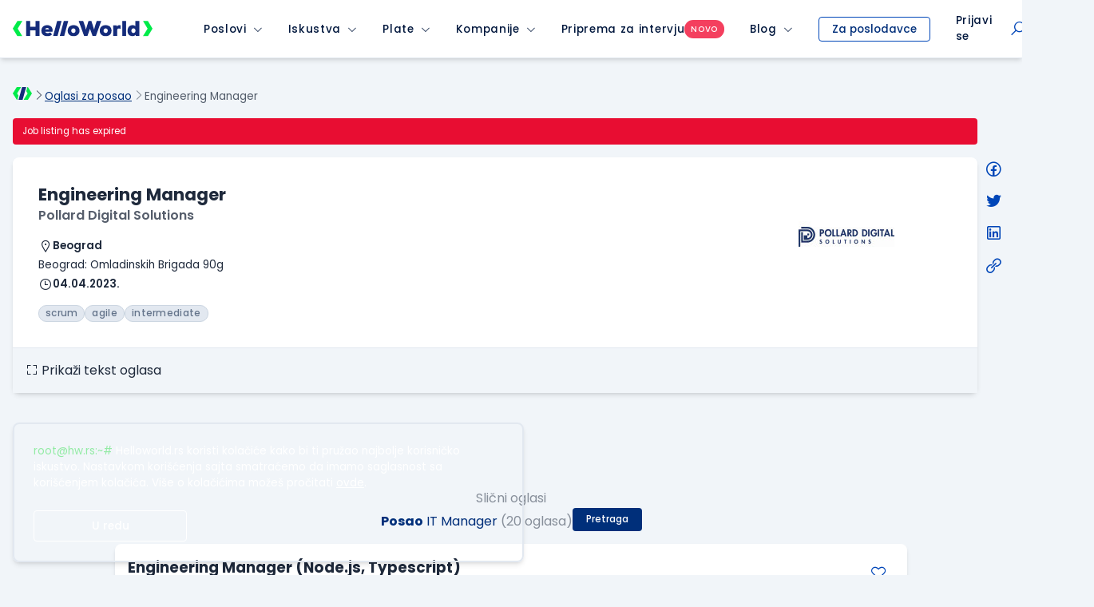

--- FILE ---
content_type: text/html; charset=utf-8
request_url: https://www.google.com/recaptcha/api2/anchor?ar=1&k=6LfmyvMUAAAAAJ-S0TrDfXc5WcJW372thmX6wTAj&co=aHR0cHM6Ly93d3cuaGVsbG93b3JsZC5yczo0NDM.&hl=en&v=N67nZn4AqZkNcbeMu4prBgzg&size=invisible&anchor-ms=20000&execute-ms=30000&cb=fyuyyhrar8xn
body_size: 48812
content:
<!DOCTYPE HTML><html dir="ltr" lang="en"><head><meta http-equiv="Content-Type" content="text/html; charset=UTF-8">
<meta http-equiv="X-UA-Compatible" content="IE=edge">
<title>reCAPTCHA</title>
<style type="text/css">
/* cyrillic-ext */
@font-face {
  font-family: 'Roboto';
  font-style: normal;
  font-weight: 400;
  font-stretch: 100%;
  src: url(//fonts.gstatic.com/s/roboto/v48/KFO7CnqEu92Fr1ME7kSn66aGLdTylUAMa3GUBHMdazTgWw.woff2) format('woff2');
  unicode-range: U+0460-052F, U+1C80-1C8A, U+20B4, U+2DE0-2DFF, U+A640-A69F, U+FE2E-FE2F;
}
/* cyrillic */
@font-face {
  font-family: 'Roboto';
  font-style: normal;
  font-weight: 400;
  font-stretch: 100%;
  src: url(//fonts.gstatic.com/s/roboto/v48/KFO7CnqEu92Fr1ME7kSn66aGLdTylUAMa3iUBHMdazTgWw.woff2) format('woff2');
  unicode-range: U+0301, U+0400-045F, U+0490-0491, U+04B0-04B1, U+2116;
}
/* greek-ext */
@font-face {
  font-family: 'Roboto';
  font-style: normal;
  font-weight: 400;
  font-stretch: 100%;
  src: url(//fonts.gstatic.com/s/roboto/v48/KFO7CnqEu92Fr1ME7kSn66aGLdTylUAMa3CUBHMdazTgWw.woff2) format('woff2');
  unicode-range: U+1F00-1FFF;
}
/* greek */
@font-face {
  font-family: 'Roboto';
  font-style: normal;
  font-weight: 400;
  font-stretch: 100%;
  src: url(//fonts.gstatic.com/s/roboto/v48/KFO7CnqEu92Fr1ME7kSn66aGLdTylUAMa3-UBHMdazTgWw.woff2) format('woff2');
  unicode-range: U+0370-0377, U+037A-037F, U+0384-038A, U+038C, U+038E-03A1, U+03A3-03FF;
}
/* math */
@font-face {
  font-family: 'Roboto';
  font-style: normal;
  font-weight: 400;
  font-stretch: 100%;
  src: url(//fonts.gstatic.com/s/roboto/v48/KFO7CnqEu92Fr1ME7kSn66aGLdTylUAMawCUBHMdazTgWw.woff2) format('woff2');
  unicode-range: U+0302-0303, U+0305, U+0307-0308, U+0310, U+0312, U+0315, U+031A, U+0326-0327, U+032C, U+032F-0330, U+0332-0333, U+0338, U+033A, U+0346, U+034D, U+0391-03A1, U+03A3-03A9, U+03B1-03C9, U+03D1, U+03D5-03D6, U+03F0-03F1, U+03F4-03F5, U+2016-2017, U+2034-2038, U+203C, U+2040, U+2043, U+2047, U+2050, U+2057, U+205F, U+2070-2071, U+2074-208E, U+2090-209C, U+20D0-20DC, U+20E1, U+20E5-20EF, U+2100-2112, U+2114-2115, U+2117-2121, U+2123-214F, U+2190, U+2192, U+2194-21AE, U+21B0-21E5, U+21F1-21F2, U+21F4-2211, U+2213-2214, U+2216-22FF, U+2308-230B, U+2310, U+2319, U+231C-2321, U+2336-237A, U+237C, U+2395, U+239B-23B7, U+23D0, U+23DC-23E1, U+2474-2475, U+25AF, U+25B3, U+25B7, U+25BD, U+25C1, U+25CA, U+25CC, U+25FB, U+266D-266F, U+27C0-27FF, U+2900-2AFF, U+2B0E-2B11, U+2B30-2B4C, U+2BFE, U+3030, U+FF5B, U+FF5D, U+1D400-1D7FF, U+1EE00-1EEFF;
}
/* symbols */
@font-face {
  font-family: 'Roboto';
  font-style: normal;
  font-weight: 400;
  font-stretch: 100%;
  src: url(//fonts.gstatic.com/s/roboto/v48/KFO7CnqEu92Fr1ME7kSn66aGLdTylUAMaxKUBHMdazTgWw.woff2) format('woff2');
  unicode-range: U+0001-000C, U+000E-001F, U+007F-009F, U+20DD-20E0, U+20E2-20E4, U+2150-218F, U+2190, U+2192, U+2194-2199, U+21AF, U+21E6-21F0, U+21F3, U+2218-2219, U+2299, U+22C4-22C6, U+2300-243F, U+2440-244A, U+2460-24FF, U+25A0-27BF, U+2800-28FF, U+2921-2922, U+2981, U+29BF, U+29EB, U+2B00-2BFF, U+4DC0-4DFF, U+FFF9-FFFB, U+10140-1018E, U+10190-1019C, U+101A0, U+101D0-101FD, U+102E0-102FB, U+10E60-10E7E, U+1D2C0-1D2D3, U+1D2E0-1D37F, U+1F000-1F0FF, U+1F100-1F1AD, U+1F1E6-1F1FF, U+1F30D-1F30F, U+1F315, U+1F31C, U+1F31E, U+1F320-1F32C, U+1F336, U+1F378, U+1F37D, U+1F382, U+1F393-1F39F, U+1F3A7-1F3A8, U+1F3AC-1F3AF, U+1F3C2, U+1F3C4-1F3C6, U+1F3CA-1F3CE, U+1F3D4-1F3E0, U+1F3ED, U+1F3F1-1F3F3, U+1F3F5-1F3F7, U+1F408, U+1F415, U+1F41F, U+1F426, U+1F43F, U+1F441-1F442, U+1F444, U+1F446-1F449, U+1F44C-1F44E, U+1F453, U+1F46A, U+1F47D, U+1F4A3, U+1F4B0, U+1F4B3, U+1F4B9, U+1F4BB, U+1F4BF, U+1F4C8-1F4CB, U+1F4D6, U+1F4DA, U+1F4DF, U+1F4E3-1F4E6, U+1F4EA-1F4ED, U+1F4F7, U+1F4F9-1F4FB, U+1F4FD-1F4FE, U+1F503, U+1F507-1F50B, U+1F50D, U+1F512-1F513, U+1F53E-1F54A, U+1F54F-1F5FA, U+1F610, U+1F650-1F67F, U+1F687, U+1F68D, U+1F691, U+1F694, U+1F698, U+1F6AD, U+1F6B2, U+1F6B9-1F6BA, U+1F6BC, U+1F6C6-1F6CF, U+1F6D3-1F6D7, U+1F6E0-1F6EA, U+1F6F0-1F6F3, U+1F6F7-1F6FC, U+1F700-1F7FF, U+1F800-1F80B, U+1F810-1F847, U+1F850-1F859, U+1F860-1F887, U+1F890-1F8AD, U+1F8B0-1F8BB, U+1F8C0-1F8C1, U+1F900-1F90B, U+1F93B, U+1F946, U+1F984, U+1F996, U+1F9E9, U+1FA00-1FA6F, U+1FA70-1FA7C, U+1FA80-1FA89, U+1FA8F-1FAC6, U+1FACE-1FADC, U+1FADF-1FAE9, U+1FAF0-1FAF8, U+1FB00-1FBFF;
}
/* vietnamese */
@font-face {
  font-family: 'Roboto';
  font-style: normal;
  font-weight: 400;
  font-stretch: 100%;
  src: url(//fonts.gstatic.com/s/roboto/v48/KFO7CnqEu92Fr1ME7kSn66aGLdTylUAMa3OUBHMdazTgWw.woff2) format('woff2');
  unicode-range: U+0102-0103, U+0110-0111, U+0128-0129, U+0168-0169, U+01A0-01A1, U+01AF-01B0, U+0300-0301, U+0303-0304, U+0308-0309, U+0323, U+0329, U+1EA0-1EF9, U+20AB;
}
/* latin-ext */
@font-face {
  font-family: 'Roboto';
  font-style: normal;
  font-weight: 400;
  font-stretch: 100%;
  src: url(//fonts.gstatic.com/s/roboto/v48/KFO7CnqEu92Fr1ME7kSn66aGLdTylUAMa3KUBHMdazTgWw.woff2) format('woff2');
  unicode-range: U+0100-02BA, U+02BD-02C5, U+02C7-02CC, U+02CE-02D7, U+02DD-02FF, U+0304, U+0308, U+0329, U+1D00-1DBF, U+1E00-1E9F, U+1EF2-1EFF, U+2020, U+20A0-20AB, U+20AD-20C0, U+2113, U+2C60-2C7F, U+A720-A7FF;
}
/* latin */
@font-face {
  font-family: 'Roboto';
  font-style: normal;
  font-weight: 400;
  font-stretch: 100%;
  src: url(//fonts.gstatic.com/s/roboto/v48/KFO7CnqEu92Fr1ME7kSn66aGLdTylUAMa3yUBHMdazQ.woff2) format('woff2');
  unicode-range: U+0000-00FF, U+0131, U+0152-0153, U+02BB-02BC, U+02C6, U+02DA, U+02DC, U+0304, U+0308, U+0329, U+2000-206F, U+20AC, U+2122, U+2191, U+2193, U+2212, U+2215, U+FEFF, U+FFFD;
}
/* cyrillic-ext */
@font-face {
  font-family: 'Roboto';
  font-style: normal;
  font-weight: 500;
  font-stretch: 100%;
  src: url(//fonts.gstatic.com/s/roboto/v48/KFO7CnqEu92Fr1ME7kSn66aGLdTylUAMa3GUBHMdazTgWw.woff2) format('woff2');
  unicode-range: U+0460-052F, U+1C80-1C8A, U+20B4, U+2DE0-2DFF, U+A640-A69F, U+FE2E-FE2F;
}
/* cyrillic */
@font-face {
  font-family: 'Roboto';
  font-style: normal;
  font-weight: 500;
  font-stretch: 100%;
  src: url(//fonts.gstatic.com/s/roboto/v48/KFO7CnqEu92Fr1ME7kSn66aGLdTylUAMa3iUBHMdazTgWw.woff2) format('woff2');
  unicode-range: U+0301, U+0400-045F, U+0490-0491, U+04B0-04B1, U+2116;
}
/* greek-ext */
@font-face {
  font-family: 'Roboto';
  font-style: normal;
  font-weight: 500;
  font-stretch: 100%;
  src: url(//fonts.gstatic.com/s/roboto/v48/KFO7CnqEu92Fr1ME7kSn66aGLdTylUAMa3CUBHMdazTgWw.woff2) format('woff2');
  unicode-range: U+1F00-1FFF;
}
/* greek */
@font-face {
  font-family: 'Roboto';
  font-style: normal;
  font-weight: 500;
  font-stretch: 100%;
  src: url(//fonts.gstatic.com/s/roboto/v48/KFO7CnqEu92Fr1ME7kSn66aGLdTylUAMa3-UBHMdazTgWw.woff2) format('woff2');
  unicode-range: U+0370-0377, U+037A-037F, U+0384-038A, U+038C, U+038E-03A1, U+03A3-03FF;
}
/* math */
@font-face {
  font-family: 'Roboto';
  font-style: normal;
  font-weight: 500;
  font-stretch: 100%;
  src: url(//fonts.gstatic.com/s/roboto/v48/KFO7CnqEu92Fr1ME7kSn66aGLdTylUAMawCUBHMdazTgWw.woff2) format('woff2');
  unicode-range: U+0302-0303, U+0305, U+0307-0308, U+0310, U+0312, U+0315, U+031A, U+0326-0327, U+032C, U+032F-0330, U+0332-0333, U+0338, U+033A, U+0346, U+034D, U+0391-03A1, U+03A3-03A9, U+03B1-03C9, U+03D1, U+03D5-03D6, U+03F0-03F1, U+03F4-03F5, U+2016-2017, U+2034-2038, U+203C, U+2040, U+2043, U+2047, U+2050, U+2057, U+205F, U+2070-2071, U+2074-208E, U+2090-209C, U+20D0-20DC, U+20E1, U+20E5-20EF, U+2100-2112, U+2114-2115, U+2117-2121, U+2123-214F, U+2190, U+2192, U+2194-21AE, U+21B0-21E5, U+21F1-21F2, U+21F4-2211, U+2213-2214, U+2216-22FF, U+2308-230B, U+2310, U+2319, U+231C-2321, U+2336-237A, U+237C, U+2395, U+239B-23B7, U+23D0, U+23DC-23E1, U+2474-2475, U+25AF, U+25B3, U+25B7, U+25BD, U+25C1, U+25CA, U+25CC, U+25FB, U+266D-266F, U+27C0-27FF, U+2900-2AFF, U+2B0E-2B11, U+2B30-2B4C, U+2BFE, U+3030, U+FF5B, U+FF5D, U+1D400-1D7FF, U+1EE00-1EEFF;
}
/* symbols */
@font-face {
  font-family: 'Roboto';
  font-style: normal;
  font-weight: 500;
  font-stretch: 100%;
  src: url(//fonts.gstatic.com/s/roboto/v48/KFO7CnqEu92Fr1ME7kSn66aGLdTylUAMaxKUBHMdazTgWw.woff2) format('woff2');
  unicode-range: U+0001-000C, U+000E-001F, U+007F-009F, U+20DD-20E0, U+20E2-20E4, U+2150-218F, U+2190, U+2192, U+2194-2199, U+21AF, U+21E6-21F0, U+21F3, U+2218-2219, U+2299, U+22C4-22C6, U+2300-243F, U+2440-244A, U+2460-24FF, U+25A0-27BF, U+2800-28FF, U+2921-2922, U+2981, U+29BF, U+29EB, U+2B00-2BFF, U+4DC0-4DFF, U+FFF9-FFFB, U+10140-1018E, U+10190-1019C, U+101A0, U+101D0-101FD, U+102E0-102FB, U+10E60-10E7E, U+1D2C0-1D2D3, U+1D2E0-1D37F, U+1F000-1F0FF, U+1F100-1F1AD, U+1F1E6-1F1FF, U+1F30D-1F30F, U+1F315, U+1F31C, U+1F31E, U+1F320-1F32C, U+1F336, U+1F378, U+1F37D, U+1F382, U+1F393-1F39F, U+1F3A7-1F3A8, U+1F3AC-1F3AF, U+1F3C2, U+1F3C4-1F3C6, U+1F3CA-1F3CE, U+1F3D4-1F3E0, U+1F3ED, U+1F3F1-1F3F3, U+1F3F5-1F3F7, U+1F408, U+1F415, U+1F41F, U+1F426, U+1F43F, U+1F441-1F442, U+1F444, U+1F446-1F449, U+1F44C-1F44E, U+1F453, U+1F46A, U+1F47D, U+1F4A3, U+1F4B0, U+1F4B3, U+1F4B9, U+1F4BB, U+1F4BF, U+1F4C8-1F4CB, U+1F4D6, U+1F4DA, U+1F4DF, U+1F4E3-1F4E6, U+1F4EA-1F4ED, U+1F4F7, U+1F4F9-1F4FB, U+1F4FD-1F4FE, U+1F503, U+1F507-1F50B, U+1F50D, U+1F512-1F513, U+1F53E-1F54A, U+1F54F-1F5FA, U+1F610, U+1F650-1F67F, U+1F687, U+1F68D, U+1F691, U+1F694, U+1F698, U+1F6AD, U+1F6B2, U+1F6B9-1F6BA, U+1F6BC, U+1F6C6-1F6CF, U+1F6D3-1F6D7, U+1F6E0-1F6EA, U+1F6F0-1F6F3, U+1F6F7-1F6FC, U+1F700-1F7FF, U+1F800-1F80B, U+1F810-1F847, U+1F850-1F859, U+1F860-1F887, U+1F890-1F8AD, U+1F8B0-1F8BB, U+1F8C0-1F8C1, U+1F900-1F90B, U+1F93B, U+1F946, U+1F984, U+1F996, U+1F9E9, U+1FA00-1FA6F, U+1FA70-1FA7C, U+1FA80-1FA89, U+1FA8F-1FAC6, U+1FACE-1FADC, U+1FADF-1FAE9, U+1FAF0-1FAF8, U+1FB00-1FBFF;
}
/* vietnamese */
@font-face {
  font-family: 'Roboto';
  font-style: normal;
  font-weight: 500;
  font-stretch: 100%;
  src: url(//fonts.gstatic.com/s/roboto/v48/KFO7CnqEu92Fr1ME7kSn66aGLdTylUAMa3OUBHMdazTgWw.woff2) format('woff2');
  unicode-range: U+0102-0103, U+0110-0111, U+0128-0129, U+0168-0169, U+01A0-01A1, U+01AF-01B0, U+0300-0301, U+0303-0304, U+0308-0309, U+0323, U+0329, U+1EA0-1EF9, U+20AB;
}
/* latin-ext */
@font-face {
  font-family: 'Roboto';
  font-style: normal;
  font-weight: 500;
  font-stretch: 100%;
  src: url(//fonts.gstatic.com/s/roboto/v48/KFO7CnqEu92Fr1ME7kSn66aGLdTylUAMa3KUBHMdazTgWw.woff2) format('woff2');
  unicode-range: U+0100-02BA, U+02BD-02C5, U+02C7-02CC, U+02CE-02D7, U+02DD-02FF, U+0304, U+0308, U+0329, U+1D00-1DBF, U+1E00-1E9F, U+1EF2-1EFF, U+2020, U+20A0-20AB, U+20AD-20C0, U+2113, U+2C60-2C7F, U+A720-A7FF;
}
/* latin */
@font-face {
  font-family: 'Roboto';
  font-style: normal;
  font-weight: 500;
  font-stretch: 100%;
  src: url(//fonts.gstatic.com/s/roboto/v48/KFO7CnqEu92Fr1ME7kSn66aGLdTylUAMa3yUBHMdazQ.woff2) format('woff2');
  unicode-range: U+0000-00FF, U+0131, U+0152-0153, U+02BB-02BC, U+02C6, U+02DA, U+02DC, U+0304, U+0308, U+0329, U+2000-206F, U+20AC, U+2122, U+2191, U+2193, U+2212, U+2215, U+FEFF, U+FFFD;
}
/* cyrillic-ext */
@font-face {
  font-family: 'Roboto';
  font-style: normal;
  font-weight: 900;
  font-stretch: 100%;
  src: url(//fonts.gstatic.com/s/roboto/v48/KFO7CnqEu92Fr1ME7kSn66aGLdTylUAMa3GUBHMdazTgWw.woff2) format('woff2');
  unicode-range: U+0460-052F, U+1C80-1C8A, U+20B4, U+2DE0-2DFF, U+A640-A69F, U+FE2E-FE2F;
}
/* cyrillic */
@font-face {
  font-family: 'Roboto';
  font-style: normal;
  font-weight: 900;
  font-stretch: 100%;
  src: url(//fonts.gstatic.com/s/roboto/v48/KFO7CnqEu92Fr1ME7kSn66aGLdTylUAMa3iUBHMdazTgWw.woff2) format('woff2');
  unicode-range: U+0301, U+0400-045F, U+0490-0491, U+04B0-04B1, U+2116;
}
/* greek-ext */
@font-face {
  font-family: 'Roboto';
  font-style: normal;
  font-weight: 900;
  font-stretch: 100%;
  src: url(//fonts.gstatic.com/s/roboto/v48/KFO7CnqEu92Fr1ME7kSn66aGLdTylUAMa3CUBHMdazTgWw.woff2) format('woff2');
  unicode-range: U+1F00-1FFF;
}
/* greek */
@font-face {
  font-family: 'Roboto';
  font-style: normal;
  font-weight: 900;
  font-stretch: 100%;
  src: url(//fonts.gstatic.com/s/roboto/v48/KFO7CnqEu92Fr1ME7kSn66aGLdTylUAMa3-UBHMdazTgWw.woff2) format('woff2');
  unicode-range: U+0370-0377, U+037A-037F, U+0384-038A, U+038C, U+038E-03A1, U+03A3-03FF;
}
/* math */
@font-face {
  font-family: 'Roboto';
  font-style: normal;
  font-weight: 900;
  font-stretch: 100%;
  src: url(//fonts.gstatic.com/s/roboto/v48/KFO7CnqEu92Fr1ME7kSn66aGLdTylUAMawCUBHMdazTgWw.woff2) format('woff2');
  unicode-range: U+0302-0303, U+0305, U+0307-0308, U+0310, U+0312, U+0315, U+031A, U+0326-0327, U+032C, U+032F-0330, U+0332-0333, U+0338, U+033A, U+0346, U+034D, U+0391-03A1, U+03A3-03A9, U+03B1-03C9, U+03D1, U+03D5-03D6, U+03F0-03F1, U+03F4-03F5, U+2016-2017, U+2034-2038, U+203C, U+2040, U+2043, U+2047, U+2050, U+2057, U+205F, U+2070-2071, U+2074-208E, U+2090-209C, U+20D0-20DC, U+20E1, U+20E5-20EF, U+2100-2112, U+2114-2115, U+2117-2121, U+2123-214F, U+2190, U+2192, U+2194-21AE, U+21B0-21E5, U+21F1-21F2, U+21F4-2211, U+2213-2214, U+2216-22FF, U+2308-230B, U+2310, U+2319, U+231C-2321, U+2336-237A, U+237C, U+2395, U+239B-23B7, U+23D0, U+23DC-23E1, U+2474-2475, U+25AF, U+25B3, U+25B7, U+25BD, U+25C1, U+25CA, U+25CC, U+25FB, U+266D-266F, U+27C0-27FF, U+2900-2AFF, U+2B0E-2B11, U+2B30-2B4C, U+2BFE, U+3030, U+FF5B, U+FF5D, U+1D400-1D7FF, U+1EE00-1EEFF;
}
/* symbols */
@font-face {
  font-family: 'Roboto';
  font-style: normal;
  font-weight: 900;
  font-stretch: 100%;
  src: url(//fonts.gstatic.com/s/roboto/v48/KFO7CnqEu92Fr1ME7kSn66aGLdTylUAMaxKUBHMdazTgWw.woff2) format('woff2');
  unicode-range: U+0001-000C, U+000E-001F, U+007F-009F, U+20DD-20E0, U+20E2-20E4, U+2150-218F, U+2190, U+2192, U+2194-2199, U+21AF, U+21E6-21F0, U+21F3, U+2218-2219, U+2299, U+22C4-22C6, U+2300-243F, U+2440-244A, U+2460-24FF, U+25A0-27BF, U+2800-28FF, U+2921-2922, U+2981, U+29BF, U+29EB, U+2B00-2BFF, U+4DC0-4DFF, U+FFF9-FFFB, U+10140-1018E, U+10190-1019C, U+101A0, U+101D0-101FD, U+102E0-102FB, U+10E60-10E7E, U+1D2C0-1D2D3, U+1D2E0-1D37F, U+1F000-1F0FF, U+1F100-1F1AD, U+1F1E6-1F1FF, U+1F30D-1F30F, U+1F315, U+1F31C, U+1F31E, U+1F320-1F32C, U+1F336, U+1F378, U+1F37D, U+1F382, U+1F393-1F39F, U+1F3A7-1F3A8, U+1F3AC-1F3AF, U+1F3C2, U+1F3C4-1F3C6, U+1F3CA-1F3CE, U+1F3D4-1F3E0, U+1F3ED, U+1F3F1-1F3F3, U+1F3F5-1F3F7, U+1F408, U+1F415, U+1F41F, U+1F426, U+1F43F, U+1F441-1F442, U+1F444, U+1F446-1F449, U+1F44C-1F44E, U+1F453, U+1F46A, U+1F47D, U+1F4A3, U+1F4B0, U+1F4B3, U+1F4B9, U+1F4BB, U+1F4BF, U+1F4C8-1F4CB, U+1F4D6, U+1F4DA, U+1F4DF, U+1F4E3-1F4E6, U+1F4EA-1F4ED, U+1F4F7, U+1F4F9-1F4FB, U+1F4FD-1F4FE, U+1F503, U+1F507-1F50B, U+1F50D, U+1F512-1F513, U+1F53E-1F54A, U+1F54F-1F5FA, U+1F610, U+1F650-1F67F, U+1F687, U+1F68D, U+1F691, U+1F694, U+1F698, U+1F6AD, U+1F6B2, U+1F6B9-1F6BA, U+1F6BC, U+1F6C6-1F6CF, U+1F6D3-1F6D7, U+1F6E0-1F6EA, U+1F6F0-1F6F3, U+1F6F7-1F6FC, U+1F700-1F7FF, U+1F800-1F80B, U+1F810-1F847, U+1F850-1F859, U+1F860-1F887, U+1F890-1F8AD, U+1F8B0-1F8BB, U+1F8C0-1F8C1, U+1F900-1F90B, U+1F93B, U+1F946, U+1F984, U+1F996, U+1F9E9, U+1FA00-1FA6F, U+1FA70-1FA7C, U+1FA80-1FA89, U+1FA8F-1FAC6, U+1FACE-1FADC, U+1FADF-1FAE9, U+1FAF0-1FAF8, U+1FB00-1FBFF;
}
/* vietnamese */
@font-face {
  font-family: 'Roboto';
  font-style: normal;
  font-weight: 900;
  font-stretch: 100%;
  src: url(//fonts.gstatic.com/s/roboto/v48/KFO7CnqEu92Fr1ME7kSn66aGLdTylUAMa3OUBHMdazTgWw.woff2) format('woff2');
  unicode-range: U+0102-0103, U+0110-0111, U+0128-0129, U+0168-0169, U+01A0-01A1, U+01AF-01B0, U+0300-0301, U+0303-0304, U+0308-0309, U+0323, U+0329, U+1EA0-1EF9, U+20AB;
}
/* latin-ext */
@font-face {
  font-family: 'Roboto';
  font-style: normal;
  font-weight: 900;
  font-stretch: 100%;
  src: url(//fonts.gstatic.com/s/roboto/v48/KFO7CnqEu92Fr1ME7kSn66aGLdTylUAMa3KUBHMdazTgWw.woff2) format('woff2');
  unicode-range: U+0100-02BA, U+02BD-02C5, U+02C7-02CC, U+02CE-02D7, U+02DD-02FF, U+0304, U+0308, U+0329, U+1D00-1DBF, U+1E00-1E9F, U+1EF2-1EFF, U+2020, U+20A0-20AB, U+20AD-20C0, U+2113, U+2C60-2C7F, U+A720-A7FF;
}
/* latin */
@font-face {
  font-family: 'Roboto';
  font-style: normal;
  font-weight: 900;
  font-stretch: 100%;
  src: url(//fonts.gstatic.com/s/roboto/v48/KFO7CnqEu92Fr1ME7kSn66aGLdTylUAMa3yUBHMdazQ.woff2) format('woff2');
  unicode-range: U+0000-00FF, U+0131, U+0152-0153, U+02BB-02BC, U+02C6, U+02DA, U+02DC, U+0304, U+0308, U+0329, U+2000-206F, U+20AC, U+2122, U+2191, U+2193, U+2212, U+2215, U+FEFF, U+FFFD;
}

</style>
<link rel="stylesheet" type="text/css" href="https://www.gstatic.com/recaptcha/releases/N67nZn4AqZkNcbeMu4prBgzg/styles__ltr.css">
<script nonce="JtlOlSaTauDQmQ1IzoWM2g" type="text/javascript">window['__recaptcha_api'] = 'https://www.google.com/recaptcha/api2/';</script>
<script type="text/javascript" src="https://www.gstatic.com/recaptcha/releases/N67nZn4AqZkNcbeMu4prBgzg/recaptcha__en.js" nonce="JtlOlSaTauDQmQ1IzoWM2g">
      
    </script></head>
<body><div id="rc-anchor-alert" class="rc-anchor-alert"></div>
<input type="hidden" id="recaptcha-token" value="[base64]">
<script type="text/javascript" nonce="JtlOlSaTauDQmQ1IzoWM2g">
      recaptcha.anchor.Main.init("[\x22ainput\x22,[\x22bgdata\x22,\x22\x22,\[base64]/[base64]/[base64]/[base64]/[base64]/UltsKytdPUU6KEU8MjA0OD9SW2wrK109RT4+NnwxOTI6KChFJjY0NTEyKT09NTUyOTYmJk0rMTxjLmxlbmd0aCYmKGMuY2hhckNvZGVBdChNKzEpJjY0NTEyKT09NTYzMjA/[base64]/[base64]/[base64]/[base64]/[base64]/[base64]/[base64]\x22,\[base64]\\u003d\x22,\x22SsOZM8Oow6vDosOxJcOow6gbIMORwp8Awoh4wqfCvMKpOsKFwonDj8KCBsObw5/DuMOmw4fDukXDnzdqw4xwNcKPwqvCnsKRbMKxw63Du8OyABwgw6/DvcO5F8KnXsKwwqwDd8OnBMKew7dQbcKWUjBBwpbCssOvFD94N8KzwoTDgQZOWTnCvsOLF8OpeG8CUFLDkcKnPD1ebmUxFMKzVk3DnMOsb8KlLMOTwrbChsOeew/ChlBiw4nDpMOjwrjCqMOKWwXDk17Dj8OKwpcfcAvCtcOww6rCjcK+AsKSw5UtFGDCr0dPERvDpcOSDxLDg1jDjAp/[base64]/DqMKmwpXCkcOlJCjCvMKDw6TDnmYFwrDCm2HDn8OWUcKHwrLCh8KqZz/DjFPCucKyPsKMwrzCqERSw6LCs8OBw4lrD8KDJV/CusKyRUN7w6bCvgZISMOKwoFWa8Kkw6ZYwqsXw5YSwosNasKvw6nCqMKPwrrDpMKfME3DjFzDjUHCri9RwqDCtCk6acKsw5t6bcKuHT8pDj5SBMOewrLDmsK2w4DCj8KwWsOqFX0xCcKGeHsiwr/DnsOcw47CqsOnw7w9w7BfJsOXwpfDjgnDs2cQw7Ftw4dRwqvCslUeAUFBwp5Vw6TCu8KEZW82aMO2w70qBGBhwq9hw5UxCUk2wrXCnk/Dp3EQV8KGVz3CqsO1FmpiPkzDg8OKwqvCnyAUXsODw4DCtzFrMUnDqyrDi28rwqpTMsKRw6jCr8KLCRgyw5LCoxfCngN0wrIhw4LCukIAfhciwrzCgMK4FcKoEjfCt37DjsKowpDDpn5La8KUdXzDtT7CqcO9wplaWD/[base64]/CqcKpaArDvcO+wpzCvS06XsO+ZcOLw5Qzd8Opw5vCtB0Uw4DChsOOAi3DrRzCmsKdw5XDng/DiFUsbsKEKC7Dq27CqsOaw5AEfcKITwsmScKpw4fChyLDtsKmGMOUw43DicKfwosedi/CoHHDlT4Rw58Dw6nDpcKIw5jClsKPw77DpwBdbMKXKGECVmjDn2cowr/Ds33Cv0/CrcOVwoJAw4EqFsKeVsOqTMKSw4djBhzDuMO0w6NfbcOWYjTCqMKcwrXDuMOHeSnDphwGRMO8w4zCsWbCiynCqTrCqsKsG8ODw6xSOsOARiUyC8OjwqXDncK9wp5Fe1nCgsOpw5vChUzDtxjDpgAyEsOFS8Ocw5XCnsOKw5rDnhXDmsKlX8KMBE3DkcKLwot/EW7DmjPCrMKMVj1Aw7YCw4x/w7Viw5bDpsOqYMOhw4bDvcOwehAuwr51w5cjQcO/K0hBwrF4wrPCi8O+YDYDcsOLwpvCo8OswobCuzp4K8OFDcKvcSYsfXXCjm42w5vDk8OdwoHCicKnw4rDtcKawpsXwpTCtg1xwokKLzRxWcK/[base64]/CcORwq4sw5jDqcKtFkpZwoQSQ8K9QsKbIDnDk0jDr8KtA8O2bcO1BcK6YiJ/w5Quw5gDw6p/IcKSwqzCkx7DgcKIw4bCgsK0w6/ClMKEw4vDqMO9w7bDjj5IV2lmUMKuwrY2WHTDhxzDrijCu8KxD8K+wrM6ZsOyKcK9bsONaDxTdsOPCG0vKDfCmz3Do2JrLcOBw63DmcOswqw2EXDDgnIlwq7Dhj3ChF5fwo7Dp8KcNBjDm1XDqsOSEm/DnFvDrMOvFsO7AcKowpfDiMKYwpY7w5nCjcOLVALCmjrCj03CjkhAw5fDuRNWbFFUWsOHaMOqw4PDnsKKQcOLwrsed8OHw7vDvcOVw5HDjMKdwonCjiTCgxTChk5gIw7DnmXDhwjDucO5csOyJlZ8CTXCtMO+C1/DkMK9w5fDssOzKywVwpLDrzbDgcKJw5xFw7YZJsKfHsK6RsKJEwLDtHjClsO1EWtnw4RXwqtYworDjG0VWE8JG8O9w4dTRATCp8KmdsKTNcK1w6hhw4PDvAnChG/CtgnDtcKjGMKsAl9OHh9kdcKzB8OWJ8ORATYRw7fCoFnDt8O2d8Kvwq/Cl8OGwphISMKqwqvCrQbCgcKrwpvCnSBZwrFYw4/CjsKxw5TClEvDqDMNwp3CmMKqw7kpwprDtx4wwrDCuWNvAMODCsOLw5how5pIw57CnsOFNj9ww4pSw73CuWjDtkXDi2TDuVoCw6xQT8K4cE/[base64]/DjMKuIMOawqHDk0LCmQrCj3U2w53CkArDuzXDn8OTRmAtwoDDnzrDun/Ck8KsERoPVMKNw7FZMx3DssKUw7bCisOJecOjwodpUCk7EHHDojLDgcOvVcOKLFHDrUoKQsKLwpR4w7B6wobCp8OPwrXCqMKdJcOwPhTCvcOqwpnCuFdLwp4aY8KNw7BwXsObOw3CqQ/CjHUiK8KIZHrDo8KwwrTDvTrDvj7CvMKZRHBkw4rCkibCiXjCij9QBsKLX8OSCRzDocKuwoDDj8KIXDTCv0U6VMOLOMOGwpJ3wq/ChsOEPcOgw6zCsQvDoRrCsmkcD8KifgUTw7/Cpy9jScKnwpjCiH/DsiYxwoh6wr8eDkzCqkbDoG3DuS/Dv1nDjHvChMONwohXw45Sw4DCgEkAwrt/[base64]/wqNFwpASwq1Cw5DCljcUw6zDvSjDqGjDkDNQL8O+woxAw4IvDMOCw4jDmsKgSD/ChAwqfSDCs8OZdMKbwqHDjzrCr3QWP8KDw71mw5Z2FTF9w7zDosKIR8OwWcKswp5Vwo/[base64]/ChcO8ScKTfU85woDDuGsWwqU6JsKxwpjCi1crwqcKK8Kuwr/ChcOow5HCkMKzU8KeXhB7HCHDu8O1w6VIwqhsSUYAw6XDqE7Dg8Kzw5TDssOPwqXCg8OowogOQMOdfQDCq0LDlMOywq5bM8KnDU3ChinDqcKVw6jDh8KNQRfCuMKLGQ3CvHMvcMONwrXDhcKtw7IXEWV+Rm/CrsKmw4g5dMO9NE/DisKYaWTCicO9w6dBDMKiQMK1ccK8fcKZwqJYwqbCgiw9wr1fw43DlyVUwoHCtTktwoLDiiRlCMOIw6tJw5HDtQvCh288w6fCgsODw4PDhsKEw4RWRmh8BBnDsBl3VsO/RXTDiMONQzkrbcOBw7xCKgUdZsO0w73DsRbDnsOsS8OffsOYP8K/woNzaT0yUiQ1KV5owqfDq3wsDyh3w5lvwpI1wp7Djnl/eD4KB3bCgMKmw4ppCSEnPMOXw6PDpz3DqMKhN2/Doh9bEDkMwqXCoBAVwpg5ZGzCg8O3wobCjB/CgALDrywDw7HChMK9w7EXw4tOfmHCiMKjw5TDscOwWMOGBsKEwr1Pw5hpQj/[base64]/DrnbDiCBIfzsqdCw8fMKYwoNCw4tzBj4xw5rCogJAw7LCpFtqwo4HfEjCi2o6w4fCh8KGw7ZsFXXCujTDqsKfN8O0wrbDqkwUEsKVwr/[base64]/DmcKwOi9Pw5bDrsKVw5YodMOow4PCoAfDgsO6w5sXw5DDiMK0wqnDv8KMwpXDgcOxw69dw5zDmcONRUoYFsKcwpfDhMO2w5chNBkJwqE8YEjCvAjDhsOIw5TCs8KBfsKJYFDDklkHwrQDwrICwobCjj3DsMO4YSnDhUXDo8K5wqjDoxnDjGXCssOdwol/GyjCn0Ypwrhsw4tfw5ZqJsO9FwdOw7vDnsOTw6vDqCTDkSPCtjrDllPCvxYiQMKMDQREHcKJw73DrQc4wrDDuVfDusOUCsKdB0XDj8KLw6HCu3vDpBsuw5nCtAITfWRDwrtlN8OyHMKxw5HClnvCn0DCqcKTSsKeKB1MZB8Nw6zDv8KlwrHCpQd/[base64]/wqXDiMKUw4bCrsODbzoUwqsfwqMfbxDCmMO7w7ASwp1kwqsnZQ/DjsKrLzMgKQDCssK/[base64]/DscOaQE4yKy1FK1zCisOfPsOVw7ptEcK3wpxJGHzCnH3CjHXDmFPCvcO3DxLDksKZFMKZw4l5YMKyA07Dq8KoM3w/[base64]/CjhzDjMKFYxA6WsOhTyNLQsO3PBPDsiEFFcKZw6DCtsKpEA/DqiHDnMOJwoXDksO2V8Oxw4DDuyzDocKHw79Xw4IiSCbCnWxAwrEmwo0EER1rwrLCocO2JMOqcgnDv1MDw5jDpsONw7jCv3BGw4TDrMKfcsKWaAh/bADDhmkiPsKlwrvDlxMXLlVtXQjCm1HCqw0OwqgvKlvCpyHDtmxeZsOfw7/CnV/DkcOAWlRow45PRkxMw4vDvsOmw5wDwpwiw71BwqjDnhYSVHXCjUgnTsKdA8OjwrzDoSbDgTPCpDt9aMKDwotMIzDCusObwpbChwfCm8Oyw7bDlQNZECbDlD7Dv8KxwrFWw7bCt1dBwqzDvG0Bw6bDgg4SLcKGbcKJC8K0wrx1w7/DmcOBEiDClCTDmxjDjErDo3PCh33CkQPDr8KONMKOZcK/WsKQB0DCsyQawqnCvmZ1I0s8c1/[base64]/w653w6t+RMKhfMKYc8OdBMKgw4d/[base64]/[base64]/[base64]/[base64]/DvAV3CsOpwpTDncKkMMOtwrk4w7zClw1/wpgYdMKZwrPCrsOuZMO/QX3CuUMNdCBKSz3DgTTCk8KsJ3YNwrjDmFxQwqHDs8KiwqrCucOpClfDuyHDiyHCrGRsMMKEMzoMw7HDjsOkPsKGHScIFMO+w6Eywp3DtsOPRcOzf2LDr07CucOQAcKrIcKZwoBNwqPCqip9X8KXw5FKwo9swrYFw6xvw7cVwo3DpMKoWEXDk3hWcA/CpXnCpxoQeyofwowvw4vDgcObwrckV8KRNhhuCMOgLsKcbMKuwopOwp90R8O9Ah5nw4DDjcKawpTDuDAOBnzClR1JN8K4aWXCv1jDtzrCiMKiY8OLw7fCgcKIbcOxShnDlcKMwqMmw50oYMKmwqfDvjTDqsK/Zil7wrYzwovCkBLDnC7CmRshwrEXIC/CnsK+w6bDusKWEsOpwoLCnnnDjTxJPgLCvCR3Nh97w4LCusKFLMOnw5Qgw5jDn2DCusOjQXfCm8OuwqbCpGoRw5V7woHCtE/DtMOvwqtawrpzEV3DlgvDjcOEw7Nlw4PDhMKBwqjCjcOYKh43w4XCmhxJeW/DusKPTsKkeMKFw6RdQsK8ecKYwp8NaklFGFxcwpjDoyLCoEAkJcOHRFfDjsKgGEbCgsK4F8OWwpBcHkrDmRxqSmXDhHJtw5MtwrTDom8uw4kXPMKJfHsePMO1w6EhwrULVB0KKMORw5IpYMKAZcKDXcOUZT/[base64]/Do8KIP8OqwpUcaibDjzvDlwDCmjnDr1gQwoZgwoxow53CpQ7DmjfCt8ORfVrClnDCs8KQG8KAJil/OUPDg1gewovDp8K6w4bDlMOGwrbDsH3CrFfDiTTDrRPDiMKSfMKywo40wp57dEdbwqbCkn1rwroiGHJUw5ZzJ8KuERbCh21Ow7kXZMKmL8Oywrsawr3DpsO3esOEccOeGSY6w5rDoMK4bVNuZsKYwokWwqvDsi/DtlzDtMKfwo5PSxcWVHs2wogFw5YNw4Byw5ZZG1oKDErChgo9woc8woptw73CjsOvw6vDuCzDu8K1DCDDpAzDg8OXwqoiwpQeY2zChcKnNBljZ25LIB3CnGtEw6fDv8OZEsO1CcK5Rz4pw64NwrTDjcOTwp9jFsO/wrRdcMODw4sSw7QOPBM6w5HCjcOkwrTCtcKlOsOXw7ITwoXDgsOWwq9HwqgDwq7DjA8uRSDDosKiRsKdwpxLZ8ODdMKKPRHCn8OibnwowqbDj8OxOMK6TW7DhRfDsMKSS8K/QcOTB8ONw40TwqjDoGdIw5IBTsOSwoXDjcOhaCg8w53CrMOAc8KXLWgfw4RJWsOGw4p0LsKsb8O1wpA3wrnCon9AfsKFEMKMaUPDpMOuBsOew7DCilMza1cZIFoHHlA9w6XDkXtsacOUw7jDjsOIw4rDj8OrZcO/wofDvMOiw4HDuxNhbcOyTAbDlsOxwogNw6zDocOaPsKEVxzDpQ3ChERJw7vCr8K7w5tLOUEBO8OlGGzCucOawojDsntPV8KVSBjDm3NGwr7CmcKbazzDlHFYw4fCowbCmjNYIk7CjjYsGxo8MsKIw4nDmQvDkcKccGYCwrhBwqrCvVciEsKAfCDDkSoXw4/CnU8WY8OOw4bCuQJjb3HCl8K4VHMrZB/CmEZ2wr5zw7wqZH1ow54nLsOgVsKiJQgSFn13w6zDpcKna0rDp2IuWDLChVdxW8K+LcK6w5EudR5ww6gtwoXChBjCksK/w7NKRETCn8KgCVbDmggDw5RvVhxiDQJxwoDDi8OHw5vCt8KXw7jDq1/CnwxaIcKnwr9vQcOMEmfCuTh1wq3CpsOLwo3Dm8OPw6jDlyvClgTDv8O7wrgsw6bCusOoU0JkP8KCw4zDpEnDlCTCtg3CqcKRBUwdA2kmHxFcw7dSw4B/wr7DmMKBwplvwoHDtEbDk1zCtxgMB8K4NCdLGcKsGMK9wpHDnsKSa29ywqDDvMKIw5ZjwrLDs8KnTGHDjcKWYB3Dij0GwqBPZsKGfm5gw7w5w5MiwrjDsBfCqxBow4TDj8KDw4hEesOpwpPCnMK2wrPDoH/CgyZTFzfCocOlei0nwqN8wq8Yw6LDvw5TIMK1S1kbe3vCjcKTwpbDmDRNwo0OdFoEJhp5w5dwBzY0w5hcw7FQWxdGwqnDusKEw6zCrsK1wqBHNMKzworCtMKZAB3Dl3/CrMOVHMOWWMOlw7DDrcKEAQJBRkjCkxACScOkM8K6ZXgrcEMUwrhcwqTCkMKwSSkpN8K5wpnDhcOYAsOrwoHDpMKvOVzDsGtRw6QvLXtCw4dMw7zDjcOnIcK0VjsHNMKZwpw4akFbfU/DjsOgw60hw4DDkiTDpwUWT1JWwr1swr/Dh8OFwoEzwqvCsTnCrsOjDcOUw7XDkcOQWRTDpCjDrcOQwq8nQlMfw6QOwqV2wpvCs0bDqmsLLMOaMw5dwqXCnR/Cj8OzN8KNXcOuMsKQw77CpcK1w55IPzkgw43Dg8Okw7HDqsO4w7EqaMOId8Oiw7F/w57DonzCv8K/w4PCq3bDlXkhGzLDscK2w7ADw5PDiUjCqsO1fMKIGcKWwr3DtsOEw5ZewrTChBjCjsKow6DDl2bCs8OcCMObS8KwUhTChcOERMKjOjxawpcdw5nDglHDg8KEw7RrwpQwc0tow4nDmMO+w4LDusOXwp/[base64]/DpTTCkcKoFsO9JjJNwrPDoMKVwq7Dlh5Cw4HCjsKPw4YPC8OHGcO9DMOlcT4resOvw5zDl3clbsOHCnY0RnjCtGnDtcKKDXRsw7rDn3tjwrRhOS7DnyxBwr/DmC3CnH4FYn1sw7PCmEF0S8OCwr0Kw4vDoCMcw5PCoA9zYcOoe8KRFcOWIcOFQWzDhwNlw5XCshTDjHZraMK3w7spwpHDv8OzB8ORGV7DqcOySMOQasK5w7XDhMKEGDRnWMOZw4/CkX7CrCxTwphsQsO4wprCucOmHg0cf8OYw6zDsH8wd8Ksw7jChVzDr8O4w75Eej9nwoPDlDXCnMOgw7k6wqTCpsK/wo3DtEABI1LCocOMMMKMwqnCgsK8wo8PworDtsOuMHbDrsOzeBvCu8KQdTXCtwTCucOFcxjCiyTDn8Kswpt7M8OHQMKbB8KEKDbDmMKJYsOOG8OhR8KWwr/DqcKDWBlfwpjCkMOIK27CrcOgNcO9IsKxwpRcwoZ9W8Kfw5XDp8OMZMO1AwHCtWvCnMK8wpYmwoFWw5dWw43ClAbDsWfCpQDCrxbDpMO1TcOxwoHCjcOsw6fDsMOMw6jDn2ICLcOAW1PDsVA/w77Dr3hXw704NVHCuRbCvnPCpsOHYMOzBcObAsOkQDJmLU0dwo97LcK9w6TChXwqw40/w4zDn8KwZ8Kaw5h3wq/Dsg7ClB43DETDpRfCshsTw5xIw49cYUvCgMOQw5bCr8OQw6sLw7LDp8O+wrhewpEoT8O9NcOSB8KlTMOew5nCu8OUw7PDq8KQPmp5Ng92wqXCscO3A03CmkVUCcOjM8OBw5fChcK1McOdcsKMwo7DmcO8wo/DgsOFP3hnw6ZJw6gsNsOSWsOTYsOUw6RIH8KbOmTCr3jDpcKkwqsqU0XCpDnCtsK5YcOYXcO5EMOkw71sDsKxMAE6XC/CtGrDhsKLw6p9En3DmzhsCRlkVTIAO8O9woTCrsO3VMK0WEsrNHbCqMOvS8O2AsKCwqAZcsOawpJOF8KIwqEwIiUPAHUGfFQ1TcK7EXbCswXCjRQVwqZxwq/CicOXOEopw4ZiaMK2woLCo8Kew6/CkMO9w53DkMOpIsKjwqdywrPCrFDDmcKvUcOJG8OHCQPDhWFcw78eWsKawqzDumlFwr0wbsKVIz/CqMOAw65MwofCgkMYw4rChF46w6LDoiQtwqEFw6lHImHDkcOAJMOlw6YWwoHCjcO/[base64]/DcO5B28kR1fDp27DtkXDlcKIw6DCs8OWWcOYEVvDo8KtemR9MMKgw4xQNhrDn3pvEMKaw5PCisO4IcOlw53CtzjDtsK3w64wwo/CujLCicOYw6J6wpk3wrfDrcOqFcKjw4pdwo3Cj2PDhD07w5HDuwXDpwzDhsKBU8KobMOVLlhIwpl6wrxxwpzDiDViSlUhwohnd8K/PGZZwrnDv0ZbFA7CscOqXcODwptbwqrCscOrb8O/w7fDssKIPQjDmMKVQsObw7jDqWpLwpAzw7LDrcKwZnYOwobDoz1Qw5rDiRPCnGEpUHXCrsKUw5LCsjlIw6XDg8KWL0FCw6zDpQ4swrLCpwsjw7/[base64]/w54JEcOGHBITwrA3wp/CpMOFF29pw4zDo3M2AMOiw6vCrsOrwq0zdVfDncKxdMO4ByXDtSvDlRvCk8K3Ow/DrTbCh3bDvMOQwqrCklwbFyhgciodecK5ecKAwoTCrWPDnHoFw5zCtFxrJlTDsTzDisOTworDhWk4UsOxwqgDw6tAwqHDvMKkw4sDYcOrHnYywodfwprCisO7eAMxPiJAw6cGw7hdwo3Cs2vCrsOOwqouPsODwrTCpU7Dlj/DtMKVXjrDnjNFPRDDssKSHikMQS/Cr8OZcDFVTMK5w5YUFsOYw5LCphjDm2dVw5dcDWlOw4kXWVLDo1bCuCzDrMOpw4HChQsdNUHCo1gbw4rDm8K+TXhyOH/DtVEvScK1wprCqW/ChiHCv8Ofwp7DuGzClGLCvMOGwo/[base64]/Cm8KpwrXDn8KhZMOMwpXDqkpKDsK9w53DkcKpaMO9w4PChcOEGcK/wpd7w414cGs4XcOQAMKywph0wqI5wp5lEk5OJz3Dhx/DvMO2wo0xw609w53DjVdkCETCpl03OsOgB3tqcsOsGcOWwqbCvcOBw6TDnxcEZsOWwqjDgcOqZBXChSgNwozDm8OxG8KECxUjw4DDlhgyRggXw68JwrEZPsO+L8KmH37DvMK8ZjrDqcO6AzTDtcKWDAJ/[base64]/DhlwLXcO8w4TChHIFd3skwoXDnAMgwpfDmXsdbnlTEsO9ADNIw5fCr23CosKKfsOiw7/Ckn9qwoQ7Ym1pY3/ClsOYw60FwqjDh8OkKk16bcKHcCHCkm/DqsKub1xYK2zCncKKAB1wdDgPw7w/w4TDlz7DrsOuOMO5aw/Dl8KaEA/DksObIzgPworCt37DiMKewpLDgsKhw5cXw5nDh8OMcQLDnFTCjG0BwoFpwpHCkCpGw4rChSXCtyJGw47Dtng2KMOPw7LCkCbCmBYSwrxlw7TCh8KXw4RlO3l+D8OtGsKBCsOOwr8cw4nCicKsw5MwFQNZM8K6BxQnIHAuwrTDjCvCuBcValoSw53CmR57w4bCiTNiw5/DnivDkcKgIMKYKnYNwq/Dl8Kkwq3DhsOkw6LDosOcwp3DnsKPwpzClkbDkE8Nw49xwozDs0nDv8KQAFkwSQQrw74/I3ZlwoYWIcOxZF5VUQ/CmMKRw6bCocKzwqRxw6B7wqVmWGzDpn/CvcKPdGFpwrpKB8O1ScKMwqpmbcKkwo02wot/Bhkaw4QLw6oSS8OzLmXCghPCjRJEw6LClcKMwp7Ch8O4w4zDkgXClXvDmMKHP8Kuw4bCmsK8IMK/w7fCpz56wrEOYMKkw7k1wptnwqDCq8K7FsKKwrJ5wpUYGijDoMOrwrrDlx0awpbDpMK7D8OewoIWwq/DoVjDucKCw53CpMKqDx3DuybDlsOZw7c6wq3Dt8KEwq5Iw4QAD37DvWLCkkTCj8O7O8Ksw486MgrDoMOJwo9/Gz/[base64]/Y8OZw7oQBcKiCcOFwpFLwoMhfy9AeBQVKMKGwp7DnS3Cq2U4Uk7DkcK6wr7DisOHwrHDm8KMDyMKw44xD8OZCUbCnsKcw6RVw4/Cl8OlF8ODwq3Ct2Nbwp3CgsO3w4FJBg0vwqjDpMK/[base64]/DocOfATlNOMOaVMONYMOlwqhVBm4EwpFhw6ccT3tfNSjCqV1ZDcKtUl0/ZU0Bw5hyD8K3w7rDgsOZdTpTw5hrCMO+KcO8w6p+cFPCvTYvVcK+JyrDn8O0PsO1wqJjPsKCw4XDjBwew5ELwqE/VsKCYAbCpsOCRMKrwq/DlcKTwr42dznCmA3DsCwtw4I0w6TCh8KMQlnDocOHGUXDusOVeMO7US/Ctlx9w59gwpjCmRQwPcOXNiIOwpU1ZMKew47Di0DCkx7DoSHCmcO/wpjDjMKYBsOcf1ohw4BnUHdPXMOVYVPChsKlBsK+w44AOyDDnSUGfF/DhMKvw7MgVsOOFgR/w5QAwookwq9uw4PCsXfCgsKvODEhacOfScOpdsKZfxd0w7/[base64]/CrcKfb8OVTFBow5LDvyPDl0oxRFzDnwDCq8OkwojDlcOxeXhKwoTDj8KXb23CmsOjw64Lw59Wc8KkDMORIsKzwopJScO9w5Z3w5PDrF9QCANJDMO7w4FhacOcQjY6F10mXMOzfMO8wrBAw5ENwqVuU8KgHsKPP8OWdUDCiy1ew4B7w7nCqsK2Z01IJ8K9wqJrMx/Dji3CrwDDkxZ4ABbCrh8BXcKQE8KNegjCkMOiwrXDgV/[base64]/DgX3DkMKzNsKGwpluQ8KeLcORXMOzworDgW1HwqvChsOow7wfwoHDksKRw6DCrUPCgsOXw5lnFRLDjMKLIABAUsOZwoFjwqQhDzcdwoIXw6QVbR7Do1BCPMKgPcONf8K/wpAxw6QEwrTDuEZ9E1nDl39Mw54oHXtbIMKGwrXCsXYROXLChRjDo8OaH8OOwqPDq8O6R2MzHyYJeS/DsEPCi3fDvRYnwoxSw6RiwpFmDSRoB8OsZjgiwrdFODfCm8O1VWjCq8OCS8K0aMOpw4/CksKUw7AXw6ZmwrAyaMOMcsKkw6LDssOew6Y3AcO+w59jwr/CisOMGMOow6sTwoZNQlFqFCM0woPCr8KHXMKpw4NQw6HDisKFFsOjw7rCih/Dgi/[base64]/b8KVwrh0w7nDgsOJTUfDsMOfMQjCs8K4Z8OuCCtUw6PCkSDCtFbDmMOmw7LDlcK+aE1xOMOfw75Pb3dXwqXDgToXScK0w4/CrcKvH3vDrDFhdyDCnwTCoMKewo7CtgjChMKqw4HCiULCrBfDrVglYcOvF2M9QWLDjSUHQFQGwq/CscO0U1JuQ2TCtcOowoR0Bwo9SyfDqsOewobCt8Kuw5rCoDjDjcOOw57CpmB4wp/CgMOVwpvCrcOSbXzDh8K5wrlvw68mwp3DmsO1w6xIw6h8b1lIC8O2Py/DqTzCgcOCXcOVMsK2w5PDucOUE8Orw45sGcOwM2jCrTkTw6Y8QsOqfsK3e0Mjw6BXM8KALDPCk8KhO0nDhsKfBcKiCWzCpHdINh/CjwTChnJoLsOOTzpzw6fDslbCucObwolfw7Rjwp/CmcOSwpleM2DDrsOww7fCkTLDk8OwZMK7w7DCilzCkh3DucOUw7nDiytkP8KufDvCjxvCqsOfw7vCvRoIKUvCiF/CrMOZC8Kow4DDjDzCrlLCphkvw77ClMK0STPCimA8TSLCm8OXbMKYVW7DjRHCicKNBsKJRcKHw47DiWZsw6LCt8K0VQc3w5vCuC7DnW1dwotRwrHCvUVvOh7ChG7ChQ4aMn3DmS3DtlLCqg/[base64]/DusKMw7FhJcOlKRMJw4kXBsKhw5PCqC1ywrTDskxQwqMiwqrCq8Ohwq7CkMOxw5rCgmtGwr7CggRyJADCksKHw5keNh5WN0/[base64]/[base64]/wpwTURTDnMO7w57Dn8KsLsKZwp9Ow6LDs0TCpwJmOlxxwqvDisO1wqzChsKZwoIcw4FIPcKoAH/[base64]/w77CrlPDvwnCgcKhIzA8VsKgScKwwrbCu8ORX8OqbTlpGRUvwq3CskzCjMOlwq3CrsKufMKNMifCmjJ4wrrCscOhwqjDm8KgAhbCk1gwwrPCrsKXw6FuXw/CnmgMw4dgwp3DkCRiesO6dhTDqcKxwrt+aS11aMKdwrwgw73CrsKEwpMXwp/DtyoWw4xQMsOyHsOQwrhUw6TDs8KywoLDlkpePRHDgFxqLMOuw5bDv0MNCsO6U8KQwq7CjyF6KwfDrsKdMjzDhRwGKcOkw6nDlcKERWPDiE/[base64]/[base64]/Cn3rCsMKewofDmV7DhXXDgDTDicK4AHfDvRTCs1XDqztDwrZzwqlKwrPDjhkVwpDDonBvw5PCpkjCnWHDhxzDusKZw5IWw7XDi8KRMzzCgVzDpzV8U2bDlsOXwpHClMOeCcOewqsTwrvCmjg5w5XDp0pnTcOVw4HDmcKYR8KBwrIyw5/[base64]/[base64]/csKPw7TDisOgw61Swo/DjMKlwqHCmSvCiTvCqUnCqsKUw7DDuRvCicO7wqfDn8KVAmY/w7New5x4d8O4R13Di8KsWAPDscOzLV/DgBDDpMKaLsOfSwMiwpXCskwUw7cDwrECwo3DqC/DnsK4JcKhw5gwQT8RLcKRS8KzOG3CpGZCw4gZYyVmw7LCqsKdPXXCiFPClMOFK0/DvMO3SBVBE8KEw4/CkTRCw7vDocKEw4XDq2wrTsOIZh0baz4Ew7IKW1hfB8KVw4BPNUthVWrDnMKjw7PCgcK1w6Z/IhUjwonDjwTCszPDvMO4w78TF8O9GVRdw4heJ8KvwoEuB8O4w5AEwr3Dv3TCsMOcV8OyXcKaAMKiQMKFYcOewpUpOS7DtHrDiCAAwpxnwq5mO1gQS8KCI8OtSsOWUMOMcsOLwqfCs3rClcKZwrE8fMOnKsKVwrA/CMKZRsOqwpXDkgQbwr0OEgrDt8KvOsORDsOFw7NCw5nCr8KmDAhZJMKoJcO5JcKXAjRSCMK3w5DDhQ/DusOqwplHMcKGZkcoUMKVwrfCssOuEcKgw5suVMOFwpMOJXzDq2rDvMOHwr5XTMKEw6M9PTp/wp1iL8O8GcK1w6INZcOrK28Qw4zCq8Kawrwpw4TDgcK+LnXCkVbCuVEJLcKkw7cNwpDDq0sHSH8RGGU5wpgJJUBKIsO/IAobEmbCjMOuBMKkwqXDuMO3w6fDgQUTFcKJwq3DnBFkOsOUw5oBTXXClll5ZUAyw7DDmMOowrrDjE/Dr3JAI8KZVmoxwqrDlnBIwoTDqxjCilFgwovCrzQzBjvDo2ZZwqDDhH3CscKDwq4afMKswo9aAS3DiCzDg34EHcKUw7NtbsOnKkszNhUlP0nCvTEZNsOoTsOHwqMLdTU0wrEUwrTCl0FZBsOqecKGVhHDi3ITRsOEw4bDh8OdM8OUw41Cw6HDt30iOlA8HcO/[base64]/[base64]/CrDVTwrZGfjwlBsKgZGxyKk3CkHdJYldSQlQ+aG41bA/DvTojY8KBw5hSw6TDqMO5LcOWw5odwrteTyfDjcOEwqdHRi3DpQEywr7DpMKACsOQw5R1DcKBwpTDkMO0w7HDvWPCnsOCw6Bedh3DpMKkcsK8J8KAYk9rPh5CLx/CiMK9w4/Chz7DpMKRwrlFHcOBwrRGC8KZe8OqEsOBAXzDoxTDrMKSMkfDm8KuOG4BTcKuBkhdR8OYJTjDhsKZw6gIw7XCpsKTwqM+wpARwpDCoFnClX/CpcKYNMOxO1XCp8OPD0HCr8KZEMOvw5Amw7NAf3Ajw4giJgjCoMKyw4vDuFJJwrR6ScKSIcOgCsKywoxRJg51w6HDr8OWBMO6w53CosOEJWNQZ8KSw5fDisKUw5fCtMKmC0rCp8KMw7DCoWfDqDbDmhc4DDjDpsO/w5NbAMOqwqFAaMOOGcOXw5MXE2XCnzLDiUfCjVTCiMOoXg7CgR8Jw7HCsz/Ck8OTWlVhw7jDocOjw7oaw5RqKExtbj9xLMOVw4NKw60ww5rDkjUuw4xZw7AjwqAxwonClsKdMcOFPVBoG8OtwrJXNsOYw43DksKFwp96IMOaw7tcM0F+c8O9dVvCisK9wq5nw7QFw53Dv8OLJcKOcnnDusO+wroINsO4HQpFBcOXahMIIGdtd8K/[base64]/w43CpUYJw7bCknjCrcK+woEQO8KhwoFeZ8OCdBTDsRFDwp8Kw5FJwqnCgBLDr8KwO03Dg2nDogDDl3TCimZnw6FneWfDvEDCvnhSG8Kcw6bDnsK5ITvDvHJkw7LDtMO3wo1Zbi/DlMKJGcKWecO1wr5tHR7Cr8KmXx7DvcKtW1RZE8Oww5XCmwzCpMKNw4/DhwLCjhsYw5TDl8KNCMK8w43CvMKGw53Cp1jDkSJdPMOSO0zCokLDjUwpAsOILjoPw5sQEHF7PMOCwq3ClcKMZsKSw7/DrkIWwogOwqLCrjHDucOAwqJKwrjDuFbDp0fDjwNUQcOkLWrClw3DjR/CmcO0w6oBw6fCnMOEEgTDoH9gw4RGScK9PVXDqREMXC7Ds8KbRXR8wq1xwpFfw7kVw49EW8K1WsOGw5tAwoEoAMOyQsO9wpFIw4/Dk3cCwpp5wqnDicOnw4fCkBd8w7fCpMOiAMKDw6XCo8KIw5k6VhUwDMOJRMOuKwkvwpEYCsOZwqzDshAXGALCn8KEwpN1KcKJRV3DssK2EG1cwolfw5zDplvCjnVuBhfCg8KgJ8KqwogDTCRkGA4MSsKGw4VLHcO1MsKFRRMAw57DmsKFwqQoJmfCrD/[base64]/DhTMQPMK8wq8bwq0Rw5B5R8OCXsOVwp7Dj8OwbALCl1HCiMOgw5/CqXTCjcKmwoMfwolpwqUYwo1/LsOZd2DDlcO1R0gNCsKww6leUU4ww5wOwqvDrm5aesOSwrUFw7RzNMKRbcKJwpTDv8KHZ2PCvw/CkUXDk8OpLcK1wqwSHj3CjETCo8OQwrvCp8KBw73DrWPCrcOMwpjDtMODwrDDqcOpHsKSTmMlM2DCmsOew4XDkRt+QzR+RcOaBTQrwqnDlRLDucOdwprDh8OFw7/DiDHDoi0rw5/CrjbDiBwjw4TDlsKmYsKKw5DDvcK1w5kcwq1Pw5TDkW0/w40Yw6t8Y8OLwpbDq8OsLMKswpvDkDXCt8KHw47CnsKyf3PChcOvw6w2w71+w5wJw4QDw5XDj0vCm8Kvwp/DssO8w7HCgsObw5Fmw7rDugHDjy06wo/[base64]/[base64]/[base64]/DjWzCtMK+XUDDn187EMKjQcKdwq/DunccYMOzMsOTwoMSQsOyczYVcRrCli4twpDDhsKww4p/w5lCPkI8HzPCpF7Di8Kgw6s6eDBcwrLDrRjDrkQcUCNYe8O9wpsXBStXW8Olw4/Dm8KEd8O9w44nBUkeUsOrwr8NRcKPw4zDnsKPWsOnAXNNwrjDh13DsMOJGjnCosOjXkIVw4TDsiLDq0vDiyBLwo1rwpEfw7BrwqbColnClwXDtCNzw5Mvw6A5w6/[base64]/[base64]/Cp1XChUrCjTrCrALCvsKzOcOGw412wrXDk0DDg8KBwr1pwofDo8O3DnBqMsOfF8KuwrIEw6o3w6g7K2nDsQfDscO2R1jCgsOTY1ROw7hjcMKUw60ow5FFeUkSw7bDnh7Do2LDjMOaHsOHPmfDm2hhW8KAw6TDkcOtwq/CpDJpIQjDpG7Ci8OEw5bDgDzCjjLCrMKAShrDrnbDkVnDmSLDrUfDosKIwrZGaMKiXHzCsW0qPzPCnsKZw4QEwrJwWsO1wo9awqrCs8OCw64swrXDiMKKw6nCuWPCmTMLwqTDrg/DowECZ3FBV2okwr1jQcO6wpAmw5xUw4PDilLDkyxRKDk9w5rCnMOlfFkmwqLCpsKrw4LDv8KZOGnCs8OAahbChRzDpHTDjMK6w43CqiVawqAdYU5OEcKRfFjCknx7V1TDm8OPwovDssKNJAjDncOZw5cyecKYw7vCpcOBw6fCtMKud8OfwpdKw4E4wpfCs8Oxwp/DiMKSwpXDl8KywonCsW1kKwzCs8KLXsKlAhBKwql/wrjCuMKUw4bDkjTCk8KcwpjDuVt2MVEtE1LCs2/Dm8OFw4lmwqwsAcKxwrXCgcOTw4kdwqNZwp4UwrdKw7xnCMOcBcKaEsKBV8K6woAWDcOLUMOTw73DjjfCscOYPGnCo8OAw6Fmw4FCAEdeeS/[base64]/w7xrD1jDgsKGw4/CrhRywoXDjQPCm8OifXF6w6BdFMOiw5cuMsKdYcKGSMKBwpDDpMK/wqM3Y8KVw48UGQPCqBwOJlfDlwRzScKqMsOKABYbw5Z1wovDj8KOWcOHwo/[base64]/[base64]/DgHk0acOqIsKOIsK+WsK1DHXCjCcgIDgWeTvDoAVew5HDjcOAcsOkwqkOdMKbMMK3I8OGDG9tXmR4NijDnXMOwr8owrzDq3NPXMK0w7/DqsOJJMKWw5N2BkspacOhwo7DhgvDnzfClsOGaFZTwo5KwpwtXcKvbWHDk8OWw5jCpwfCgRtCwpjDmH/DmwfCtEZHw67DiMK7wr4ow6tWfMKYBTnCs8KqQ8KywqDDoU5Dw5zDvMOFUhJDUcKyZ2ZXE8OYQ0/ChMKLwoDDmT5XBBUZw6fCn8O2w5JIwpHDmFDDqwJyw7zCrC9/wrJYdhB2dUXCqcOow7LCnsK+w6MoLS7CqnlLwpdtK8KAbMKjwrHCoCEjSRfCjU3DpXEvw4c9wr3DtjxzRGZfM8OUw5VMwpNnwq0QwqbDrhnCuyPCqsK/wo3DkAgERsKSwrXDkTsvTsO6w4TDssKxw5/DrGnCmWVCWsODIcKwN8KhwoLDlsKmMQ1ewoLCoMOZJk4JP8KgJgjCnzstwqZNTw1ed8O2S3LDjFjCmcO3CcOEelLCikEoRMKyecK9w5XCs1lOQsOCwoHCjsK/[base64]/w6BgfMKpcsKSw4bDkSDCnlxSXXTCuQ3DocK2XMKxSjQmw6c7VS7CmUZAwoYzw6nDsMKFEEHCq0PDqcK8ScKeQsOkw6Erc8ONJsKjVRTDpydELsOMwqLCti8TwpTDs8O/XsKNfcKeNGBbw5RSw6NSw4cYKCoLZFbCviTCisOyCy0Yw6HCkMOuwrLCnC1aw5IVwo7Drw/CjiMPwpjCucOyBsO+Z8Kkw5lqVMKwwpIWwrXCosKDRCE0ZcOcP8K6w4DDr30nw5Q2wrLCtm/[base64]/w54sw4JaaMKlwpvCmsKew53DrkTCosOfAA1wC1XDsMOnwpoEJTkYwovDkWlPf8KLw4MNbMKFYlPDoh7DlG7DsmVLVB7Dp8K1wqdIOsOsTi/CocKjIHxRworCp8K7wqHDnTzDlnRLw7IVVMKifsOqRyE2wqPCjhvDisO1dmXCrEdJwq/CuMKOwqwRLsOYcQXCjsKWdjTCkG5rWsK8G8KcwpXDkcKaYMKbOMOMDnR8wr/[base64]/Cj8OiwroiVwLDszHCoFBlwod+e8KVYMOrwr57DnEcSMKQwoBHOsK8VxDDmQHDikY5X3U2OcOnwrtlJMKDwrNLw6hbw7fCrg5swqpIBTjDocOpKcOJEQPDviFQBkbDvVTCrMOlTcO1YT1OYWXDuMODwq/DvDnCvmM+w7zDoj7Ck8KLw6PDvsOZEsO/w5nDqcK5Ez01OsK7w5/DukJBw6rDo0HDtMKeKl/DmExNSD4pw4XCrEzCgcK5woLCi11wwpZ6w4p9wrF4XBHDj03Dr8OWw5zDv8KrR8O5YGZgPS3DgMKPQjXDiw1Qwp3CgE0Rw6YrJAdVARp/wqLCgsK6JE8AwpvCjVtqw78cwoLCpMKNf2jDt8KTwoTCq0TDlwN/w5HDicOAE8K9w4/DjsOcw4Bbwo9YKsOGF8KGGMOLwoHCrMK2w7/[base64]/CqMK3Q8KDaQYhw5kIwpPCv8KnPMKEGsKTwoXCvQvCtUkiw5rDuhbDqD90w4nDuSxVwqVcfGVAw6Bew4cKMx7DpkrCmsKdw4/[base64]/Cm8OSRXUZwpTDsHsICsKIw67DsMKeZcKhJcOcwqDDoF19QnDDlUbDrMOUwpjCjVvCj8KTfjrCl8KGw5UHBCvCsXnCtF/Dti7DvCcyw67Cjn19d2QDTMK3FQIXfDfCssKPT2dWccOMDsOpwosJw7BDeMK7ZH0awqvCs8KjHyDDrcKyDcOow6xfwpcrfGd7wqXCtC3DkDBGw49hw4kTKMOvwplocg/Co8OEUUoiwoXDrsOBw5vCk8Odw67DlwjCgyjChAzDrDXClMOpf27CtWVuWMKyw5tRw5PCl0HDjsO9OWfDmB/DpsOxecOWO8KGwojCsFkkw70Jwr0GIMKGwr95wonCrkrDqMK7C2zCnAsGRsOeNFDDmg4yNn5EbcOnw6U\\u003d\x22],null,[\x22conf\x22,null,\x226LfmyvMUAAAAAJ-S0TrDfXc5WcJW372thmX6wTAj\x22,0,null,null,null,0,[21,125,63,73,95,87,41,43,42,83,102,105,109,121],[7059694,282],0,null,null,null,null,0,null,0,null,700,1,null,0,\[base64]/76lBhnEnQkZnOKMAhnM8xEZ\x22,0,0,null,null,1,null,0,1,null,null,null,0],\x22https://www.helloworld.rs:443\x22,null,[3,1,1],null,null,null,1,3600,[\x22https://www.google.com/intl/en/policies/privacy/\x22,\x22https://www.google.com/intl/en/policies/terms/\x22],\x22LiSe+mZFOYrwjF/5DfrYlmaKVGjPUzqQ/vrlthyFWNQ\\u003d\x22,1,0,null,1,1769728582923,0,0,[231,120,110],null,[16,179,37],\x22RC-CYGhmLQFOiviiw\x22,null,null,null,null,null,\x220dAFcWeA4Qa73IDzIhluZm3p1XMHhz5scRnvv5rnLEB92LGA60Ce6oZhpNU_wzxRru2r-il3FLt8lTSmkOccptPJJAn7MInwTAkw\x22,1769811382977]");
    </script></body></html>

--- FILE ---
content_type: text/html; charset=UTF-8
request_url: https://www.helloworld.rs/job/load_suggested_jobs
body_size: 1412
content:
{"jquery":[{"selector":"#suggested_jobs_holder","method":["html"],"arguments":[["\n\n<div class=\"grid gap-4 max-w-7xl mx-auto px-4 py-8\"  id=\"__job_recommendations\">\n    <p class=\"font-bold text-xl\">Sli\u010dni poslovi<\/p>\n\n    <div class=\"grid md:grid-cols-3 gap-4\">\n        \n        \n            <a href=\"\/posao\/Senior-Frontend-Developer-React.js\/Team-Scripttic-d.o.o\/711219?isource=HelloWorld.rs&amp;icampaign=job_page&amp;imedium=site&amp;icontent=job&amp;ilist=30\" data-job-id=\"711219\" data-ec-similar-jobs-pid=\"711219\" data-link=\"\/posao\/Senior-Frontend-Developer-React.js\/Team-Scripttic-d.o.o\/711219?isource=HelloWorld.rs&amp;icampaign=job_page&amp;imedium=site&amp;icontent=job&amp;ilist=30\" class=\"__recommended-job-post grid gap-4 p-4 bg-white dark:bg-gray-800 shadow-md rounded-md hover:opacity-75\" onclick=\"ga('send', 'event', 'Oglas', 'Sli\u010dni poslovi', '\/posao\/Senior-Frontend-Developer-React.js\/Team-Scripttic-d.o.o\/711219');\">\n                <div>\n                                        <h3 class=\"font-bold text-lg\">Senior Frontend Developer (React.js)<\/h3>\n\n                                        <h4 class=\"font-semibold opacity-75\">Team Scripttic d.o.o.<\/h4>\n                <\/div>\n\n\n                <div class=\"grid gap-1\">\n                    <div class=\"flex items-center gap-2\">\n                        <i class=\"las la-map-marker\"><\/i>\n                        <span class=\"text-xs font-semibold inline-flex\">Beograd | Hibrid<\/span>\n                    <\/div>\n                    <div class=\"flex items-center gap-2\">\n                        <i class=\"las la-clock\"><\/i>\n                        <span class=\"text-xs font-semibold inline-flex\">07.02.2026.<\/span>\n\n\n                    <\/div>\n                <\/div>\n            <\/a>\n\n        \n        \n            <a href=\"\/posao\/Cloud-Developer\/Robert-Bosch-d.o.o\/711280?isource=HelloWorld.rs&amp;icampaign=job_page&amp;imedium=site&amp;icontent=job&amp;ilist=30\" data-job-id=\"711280\" data-ec-similar-jobs-pid=\"711280\" data-link=\"\/posao\/Cloud-Developer\/Robert-Bosch-d.o.o\/711280?isource=HelloWorld.rs&amp;icampaign=job_page&amp;imedium=site&amp;icontent=job&amp;ilist=30\" class=\"__recommended-job-post grid gap-4 p-4 bg-white dark:bg-gray-800 shadow-md rounded-md hover:opacity-75\" onclick=\"ga('send', 'event', 'Oglas', 'Sli\u010dni poslovi', '\/posao\/Cloud-Developer\/Robert-Bosch-d.o.o\/711280');\">\n                <div>\n                                        <h3 class=\"font-bold text-lg\">Cloud Developer<\/h3>\n\n                                        <h4 class=\"font-semibold opacity-75\">Robert Bosch d.o.o.<\/h4>\n                <\/div>\n\n\n                <div class=\"grid gap-1\">\n                    <div class=\"flex items-center gap-2\">\n                        <i class=\"las la-map-marker\"><\/i>\n                        <span class=\"text-xs font-semibold inline-flex\">Beograd<\/span>\n                    <\/div>\n                    <div class=\"flex items-center gap-2\">\n                        <i class=\"las la-clock\"><\/i>\n                        <span class=\"text-xs font-semibold inline-flex\">07.02.2026.<\/span>\n\n\n                    <\/div>\n                <\/div>\n            <\/a>\n\n        \n        \n            <a href=\"\/posao\/Senior-Technical-Delivery-Manager\/Pollard-Digital-Solutions\/712447?isource=HelloWorld.rs&amp;icampaign=job_page&amp;imedium=site&amp;icontent=job&amp;ilist=30\" data-job-id=\"712447\" data-ec-similar-jobs-pid=\"712447\" data-link=\"\/posao\/Senior-Technical-Delivery-Manager\/Pollard-Digital-Solutions\/712447?isource=HelloWorld.rs&amp;icampaign=job_page&amp;imedium=site&amp;icontent=job&amp;ilist=30\" class=\"__recommended-job-post grid gap-4 p-4 bg-white dark:bg-gray-800 shadow-md rounded-md hover:opacity-75\" onclick=\"ga('send', 'event', 'Oglas', 'Sli\u010dni poslovi', '\/posao\/Senior-Technical-Delivery-Manager\/Pollard-Digital-Solutions\/712447');\">\n                <div>\n                                        <h3 class=\"font-bold text-lg\">Senior Technical Delivery Manager<\/h3>\n\n                                        <h4 class=\"font-semibold opacity-75\">Pollard Digital Solutions<\/h4>\n                <\/div>\n\n\n                <div class=\"grid gap-1\">\n                    <div class=\"flex items-center gap-2\">\n                        <i class=\"las la-map-marker\"><\/i>\n                        <span class=\"text-xs font-semibold inline-flex\">Beograd | Hibrid<\/span>\n                    <\/div>\n                    <div class=\"flex items-center gap-2\">\n                        <i class=\"las la-clock\"><\/i>\n                        <span class=\"text-xs font-semibold inline-flex\">13.02.2026.<\/span>\n\n\n                    <\/div>\n                <\/div>\n            <\/a>\n\n        \n        \n            <a href=\"\/posao\/Senior-Product-Designer\/Ezderm\/710071?isource=HelloWorld.rs&amp;icampaign=job_page&amp;imedium=site&amp;icontent=job&amp;ilist=30\" data-job-id=\"710071\" data-ec-similar-jobs-pid=\"710071\" data-link=\"\/posao\/Senior-Product-Designer\/Ezderm\/710071?isource=HelloWorld.rs&amp;icampaign=job_page&amp;imedium=site&amp;icontent=job&amp;ilist=30\" class=\"__recommended-job-post grid gap-4 p-4 bg-white dark:bg-gray-800 shadow-md rounded-md hover:opacity-75\" onclick=\"ga('send', 'event', 'Oglas', 'Sli\u010dni poslovi', '\/posao\/Senior-Product-Designer\/Ezderm\/710071');\">\n                <div>\n                                        <h3 class=\"font-bold text-lg\">Senior Product Designer<\/h3>\n\n                                        <h4 class=\"font-semibold opacity-75\">Ezderm<\/h4>\n                <\/div>\n\n\n                <div class=\"grid gap-1\">\n                    <div class=\"flex items-center gap-2\">\n                        <i class=\"las la-map-marker\"><\/i>\n                        <span class=\"text-xs font-semibold inline-flex\">Beograd, optional work from home\/office | Hibrid<\/span>\n                    <\/div>\n                    <div class=\"flex items-center gap-2\">\n                        <i class=\"las la-clock\"><\/i>\n                        <span class=\"text-xs font-semibold inline-flex\">31.01.2026.<\/span>\n\n\n                    <\/div>\n                <\/div>\n            <\/a>\n\n        \n        \n            <a href=\"\/posao\/Senior-Manual-QA-Tester\/Data-Tech-International\/712222?isource=HelloWorld.rs&amp;icampaign=job_page&amp;imedium=site&amp;icontent=job&amp;ilist=30\" data-job-id=\"712222\" data-ec-similar-jobs-pid=\"712222\" data-link=\"\/posao\/Senior-Manual-QA-Tester\/Data-Tech-International\/712222?isource=HelloWorld.rs&amp;icampaign=job_page&amp;imedium=site&amp;icontent=job&amp;ilist=30\" class=\"__recommended-job-post grid gap-4 p-4 bg-white dark:bg-gray-800 shadow-md rounded-md hover:opacity-75\" onclick=\"ga('send', 'event', 'Oglas', 'Sli\u010dni poslovi', '\/posao\/Senior-Manual-QA-Tester\/Data-Tech-International\/712222');\">\n                <div>\n                                        <h3 class=\"font-bold text-lg\">Senior Manual QA Tester<\/h3>\n\n                                        <h4 class=\"font-semibold opacity-75\">Data Tech International<\/h4>\n                <\/div>\n\n\n                <div class=\"grid gap-1\">\n                    <div class=\"flex items-center gap-2\">\n                        <i class=\"las la-map-marker\"><\/i>\n                        <span class=\"text-xs font-semibold inline-flex\">Beograd | Hibrid<\/span>\n                    <\/div>\n                    <div class=\"flex items-center gap-2\">\n                        <i class=\"las la-clock\"><\/i>\n                        <span class=\"text-xs font-semibold inline-flex\">12.02.2026.<\/span>\n\n\n                    <\/div>\n                <\/div>\n            <\/a>\n\n        \n        \n            <a href=\"\/posao\/Software-Development-Manager\/Eqytech-d.o.o\/709015?isource=HelloWorld.rs&amp;icampaign=job_page&amp;imedium=site&amp;icontent=job&amp;ilist=30\" data-job-id=\"709015\" data-ec-similar-jobs-pid=\"709015\" data-link=\"\/posao\/Software-Development-Manager\/Eqytech-d.o.o\/709015?isource=HelloWorld.rs&amp;icampaign=job_page&amp;imedium=site&amp;icontent=job&amp;ilist=30\" class=\"__recommended-job-post grid gap-4 p-4 bg-white dark:bg-gray-800 shadow-md rounded-md hover:opacity-75\" onclick=\"ga('send', 'event', 'Oglas', 'Sli\u010dni poslovi', '\/posao\/Software-Development-Manager\/Eqytech-d.o.o\/709015');\">\n                <div>\n                                        <h3 class=\"font-bold text-lg\">Software Development Manager<\/h3>\n\n                                        <h4 class=\"font-semibold opacity-75\">Eqytech d.o.o.<\/h4>\n                <\/div>\n\n\n                <div class=\"grid gap-1\">\n                    <div class=\"flex items-center gap-2\">\n                        <i class=\"las la-map-marker\"><\/i>\n                        <span class=\"text-xs font-semibold inline-flex\">Beograd<\/span>\n                    <\/div>\n                    <div class=\"flex items-center gap-2\">\n                        <i class=\"las la-clock\"><\/i>\n                        <span class=\"text-xs font-semibold inline-flex\">11.02.2026.<\/span>\n\n\n                    <\/div>\n                <\/div>\n            <\/a>\n\n            <\/div>\n<\/div>\n\n"]]}],"ecData":{"similarSelectItemEvents":"{\"711219\":{\"event\":\"select_item\",\"ecommerce\":{\"items\":[{\"item_id\":\"JOB_711219\",\"item_name\":\"Senior Frontend Developer (React.js)\",\"item_index\":\"0\",\"item_brand\":\"Team Scripttic d.o.o.\",\"item_category\":\"Frontend developer\",\"item_category2\":\"Programiranje\",\"item_category3\":\"senior\",\"item_category4\":\"Standard\",\"item_category5\":\"hybrid\",\"price\":1,\"item_variant\":\"internal\",\"quantity\":\"1\",\"item_list_id\":\"posao_slicni_default\",\"item_list_name\":\"Stranica oglasa - default\"}],\"item_list_id\":\"posao_slicni_default\",\"item_list_name\":\"Stranica oglasa - default\"}},\"711280\":{\"event\":\"select_item\",\"ecommerce\":{\"items\":[{\"item_id\":\"JOB_711280\",\"item_name\":\"Cloud Developer\",\"item_index\":\"0\",\"item_brand\":\"Robert Bosch d.o.o.\",\"item_category\":\"DevOps System Administrator \\\/ Engineer\",\"item_category2\":\"Sistemska administracija\",\"item_category3\":\"intermediate\",\"item_category4\":\"Brand\",\"item_category5\":\"office\",\"price\":0.5,\"item_variant\":\"external\",\"quantity\":\"1\",\"item_list_id\":\"posao_slicni_default\",\"item_list_name\":\"Stranica oglasa - default\"}],\"item_list_id\":\"posao_slicni_default\",\"item_list_name\":\"Stranica oglasa - default\"}},\"712447\":{\"event\":\"select_item\",\"ecommerce\":{\"items\":[{\"item_id\":\"JOB_712447\",\"item_name\":\"Senior Technical Delivery Manager\",\"item_index\":\"0\",\"item_brand\":\"Pollard Digital Solutions\",\"item_category\":\"Delivery Manager\",\"item_category2\":\"Menad\\u017ement\",\"item_category3\":\"senior\",\"item_category4\":\"Standard\",\"item_category5\":\"hybrid\",\"price\":0.5,\"item_variant\":\"external\",\"quantity\":\"1\",\"item_list_id\":\"posao_slicni_default\",\"item_list_name\":\"Stranica oglasa - default\"}],\"item_list_id\":\"posao_slicni_default\",\"item_list_name\":\"Stranica oglasa - default\"}},\"710071\":{\"event\":\"select_item\",\"ecommerce\":{\"items\":[{\"item_id\":\"JOB_710071\",\"item_name\":\"Senior Product Designer\",\"item_index\":\"0\",\"item_brand\":\"Ezderm\",\"item_category\":\"dizajner proizvoda\",\"item_category2\":\"UX Dizajn\",\"item_category3\":\"senior\",\"item_category4\":\"Standard\",\"item_category5\":\"hybrid\",\"price\":1,\"item_variant\":\"internal\",\"quantity\":\"1\",\"item_list_id\":\"posao_slicni_default\",\"item_list_name\":\"Stranica oglasa - default\"}],\"item_list_id\":\"posao_slicni_default\",\"item_list_name\":\"Stranica oglasa - default\"}},\"712222\":{\"event\":\"select_item\",\"ecommerce\":{\"items\":[{\"item_id\":\"JOB_712222\",\"item_name\":\"Senior Manual QA Tester\",\"item_index\":\"0\",\"item_brand\":\"Data Tech International\",\"item_category\":\"Quality Assurance\",\"item_category2\":\"\",\"item_category3\":\"senior\",\"item_category4\":\"Standard\",\"item_category5\":\"hybrid\",\"price\":1,\"item_variant\":\"internal\",\"quantity\":\"1\",\"item_list_id\":\"posao_slicni_default\",\"item_list_name\":\"Stranica oglasa - default\"}],\"item_list_id\":\"posao_slicni_default\",\"item_list_name\":\"Stranica oglasa - default\"}},\"709015\":{\"event\":\"select_item\",\"ecommerce\":{\"items\":[{\"item_id\":\"JOB_709015\",\"item_name\":\"Software Development Manager\",\"item_index\":\"0\",\"item_brand\":\"Eqytech d.o.o.\",\"item_category\":\"IT Manager\",\"item_category2\":\"Menad\\u017ement\",\"item_category3\":\"senior\",\"item_category4\":\"Standard\",\"item_category5\":\"office\",\"price\":1,\"item_variant\":\"internal\",\"quantity\":\"1\",\"item_list_id\":\"posao_slicni_default\",\"item_list_name\":\"Stranica oglasa - default\"}],\"item_list_id\":\"posao_slicni_default\",\"item_list_name\":\"Stranica oglasa - default\"}}}","similarViewItemList":"{\"01c6a93672\":{\"event\":\"view_item_list\",\"ecommerce\":{\"items\":[{\"item_id\":\"JOB_711219\",\"item_name\":\"Senior Frontend Developer (React.js)\",\"item_index\":\"0\",\"item_brand\":\"Team Scripttic d.o.o.\",\"item_category\":\"Frontend developer\",\"item_category2\":\"Programiranje\",\"item_category3\":\"senior\",\"item_category4\":\"Standard\",\"item_category5\":\"hybrid\",\"price\":1,\"item_variant\":\"internal\",\"quantity\":\"1\",\"item_list_id\":\"posao_slicni_default\",\"item_list_name\":\"Stranica oglasa - default\"},{\"item_id\":\"JOB_711280\",\"item_name\":\"Cloud Developer\",\"item_index\":\"0\",\"item_brand\":\"Robert Bosch d.o.o.\",\"item_category\":\"DevOps System Administrator \\\/ Engineer\",\"item_category2\":\"Sistemska administracija\",\"item_category3\":\"intermediate\",\"item_category4\":\"Brand\",\"item_category5\":\"office\",\"price\":0.5,\"item_variant\":\"external\",\"quantity\":\"1\",\"item_list_id\":\"posao_slicni_default\",\"item_list_name\":\"Stranica oglasa - default\"},{\"item_id\":\"JOB_712447\",\"item_name\":\"Senior Technical Delivery Manager\",\"item_index\":\"0\",\"item_brand\":\"Pollard Digital Solutions\",\"item_category\":\"Delivery Manager\",\"item_category2\":\"Menad\\u017ement\",\"item_category3\":\"senior\",\"item_category4\":\"Standard\",\"item_category5\":\"hybrid\",\"price\":0.5,\"item_variant\":\"external\",\"quantity\":\"1\",\"item_list_id\":\"posao_slicni_default\",\"item_list_name\":\"Stranica oglasa - default\"},{\"item_id\":\"JOB_710071\",\"item_name\":\"Senior Product Designer\",\"item_index\":\"0\",\"item_brand\":\"Ezderm\",\"item_category\":\"dizajner proizvoda\",\"item_category2\":\"UX Dizajn\",\"item_category3\":\"senior\",\"item_category4\":\"Standard\",\"item_category5\":\"hybrid\",\"price\":1,\"item_variant\":\"internal\",\"quantity\":\"1\",\"item_list_id\":\"posao_slicni_default\",\"item_list_name\":\"Stranica oglasa - default\"},{\"item_id\":\"JOB_712222\",\"item_name\":\"Senior Manual QA Tester\",\"item_index\":\"0\",\"item_brand\":\"Data Tech International\",\"item_category\":\"Quality Assurance\",\"item_category2\":\"\",\"item_category3\":\"senior\",\"item_category4\":\"Standard\",\"item_category5\":\"hybrid\",\"price\":1,\"item_variant\":\"internal\",\"quantity\":\"1\",\"item_list_id\":\"posao_slicni_default\",\"item_list_name\":\"Stranica oglasa - default\"},{\"item_id\":\"JOB_709015\",\"item_name\":\"Software Development Manager\",\"item_index\":\"0\",\"item_brand\":\"Eqytech d.o.o.\",\"item_category\":\"IT Manager\",\"item_category2\":\"Menad\\u017ement\",\"item_category3\":\"senior\",\"item_category4\":\"Standard\",\"item_category5\":\"office\",\"price\":1,\"item_variant\":\"internal\",\"quantity\":\"1\",\"item_list_id\":\"posao_slicni_default\",\"item_list_name\":\"Stranica oglasa - default\"}],\"item_list_id\":\"posao_slicni_default\",\"item_list_name\":\"Stranica oglasa - default\"}}}"}}